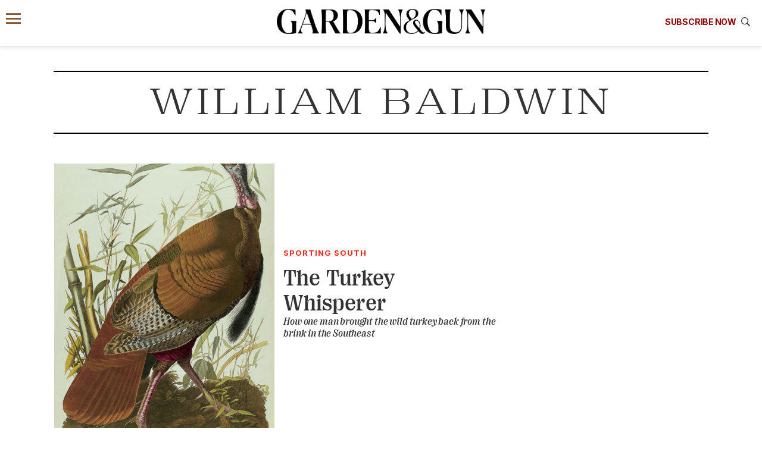

--- FILE ---
content_type: text/html; charset=UTF-8
request_url: https://gardenandgun.com/author/william-baldwin/
body_size: 13663
content:
<!DOCTYPE html>
<html lang="en-US" class="no-js">
<head>
  <meta name='robots' content='index, follow, max-image-preview:large, max-snippet:-1, max-video-preview:-1' />
<meta charset="UTF-8">
<meta name="viewport" content="width=device-width, initial-scale=1">
<script>window.dataLayer=[{"post_id":202,"post_type":"post","post_date":"2008-11-07","category":null,"subcategory":null,"rubric":"Sporting South","issue":"Spring 2007","author":"William Baldwin"}];</script><script>(function(w,d,s,l,i){w[l]=w[l]||[];w[l].push({'gtm.start':new Date().getTime(),event:'gtm.js'});var f=d.getElementsByTagName(s)[0],j=d.createElement(s),dl=l!='dataLayer'?'&l='+l:'';j.async=true;j.src='https://www.googletagmanager.com/gtm.js?id='+i+dl;f.parentNode.insertBefore(j,f);})(window,document,'script','dataLayer','GTM-58KPGNN');</script><link rel="icon" type="image/png" href="/favicon-96x96.png" sizes="96x96">
<link rel="icon" type="image/svg+xml" href="/favicon.svg">
<link rel="shortcut icon" href="/favicon.ico">
<link rel="apple-touch-icon" sizes="180x180" href="/apple-touch-icon.png">
<meta name="apple-mobile-web-app-title" content="Garden &amp; Gun">
<link rel="manifest" href="/site.webmanifest">
<script>document.querySelector('html').classList.remove('no-js');</script>
<script async src="https://securepubads.g.doubleclick.net/tag/js/gpt.js"></script>
<script>
  var googletag = googletag || {};
  googletag.cmd = googletag.cmd || [];
</script>

	<!-- This site is optimized with the Yoast SEO Premium plugin v26.7 (Yoast SEO v26.7) - https://yoast.com/wordpress/plugins/seo/ -->
	<title>William Baldwin Archives &#8211; Garden &amp; Gun</title>
	<link rel="canonical" href="https://gardenandgun.com/author/william-baldwin/" />
	<meta property="og:locale" content="en_US" />
	<meta property="og:type" content="article" />
	<meta property="og:title" content="William Baldwin Archives" />
	<meta property="og:url" content="https://gardenandgun.com/author/william-baldwin/" />
	<meta property="og:site_name" content="Garden &amp; Gun" />
	<meta name="twitter:card" content="summary_large_image" />
	<meta name="twitter:site" content="@gardenandgun" />
	<script type="application/ld+json" class="yoast-schema-graph">{"@context":"https://schema.org","@graph":[{"@type":"CollectionPage","@id":"https://gardenandgun.com/author/william-baldwin/","url":"https://gardenandgun.com/author/william-baldwin/","name":"William Baldwin Archives &#8211; Garden &amp; Gun","isPartOf":{"@id":"https://gardenandgun.com/#website"},"primaryImageOfPage":{"@id":"https://gardenandgun.com/author/william-baldwin/#primaryimage"},"image":{"@id":"https://gardenandgun.com/author/william-baldwin/#primaryimage"},"thumbnailUrl":"https://gardenandgun.com/wp-content/uploads/2008/11/duff4.jpg","breadcrumb":{"@id":"https://gardenandgun.com/author/william-baldwin/#breadcrumb"},"inLanguage":"en-US"},{"@type":"ImageObject","inLanguage":"en-US","@id":"https://gardenandgun.com/author/william-baldwin/#primaryimage","url":"https://gardenandgun.com/wp-content/uploads/2008/11/duff4.jpg","contentUrl":"https://gardenandgun.com/wp-content/uploads/2008/11/duff4.jpg","width":2038,"height":3000},{"@type":"BreadcrumbList","@id":"https://gardenandgun.com/author/william-baldwin/#breadcrumb","itemListElement":[{"@type":"ListItem","position":1,"name":"Home","item":"https://gardenandgun.com/"},{"@type":"ListItem","position":2,"name":"William Baldwin"}]},{"@type":"WebSite","@id":"https://gardenandgun.com/#website","url":"https://gardenandgun.com/","name":"Garden &amp; Gun","description":"Garden and Gun magazine celebrates the modern South and features the best in Southern food, style, travel, music, art, literature, and sporting culture.","publisher":{"@id":"https://gardenandgun.com/#organization"},"potentialAction":[{"@type":"SearchAction","target":{"@type":"EntryPoint","urlTemplate":"https://gardenandgun.com/?s={search_term_string}"},"query-input":{"@type":"PropertyValueSpecification","valueRequired":true,"valueName":"search_term_string"}}],"inLanguage":"en-US"},{"@type":"Organization","@id":"https://gardenandgun.com/#organization","name":"Garden & Gun","url":"https://gardenandgun.com/","logo":{"@type":"ImageObject","inLanguage":"en-US","@id":"https://gardenandgun.com/#/schema/logo/image/","url":"https://gardenandgun.com/wp-content/uploads/2020/06/19_08_GG_Email_Popup_logo.jpg","contentUrl":"https://gardenandgun.com/wp-content/uploads/2020/06/19_08_GG_Email_Popup_logo.jpg","width":166,"height":26,"caption":"Garden & Gun"},"image":{"@id":"https://gardenandgun.com/#/schema/logo/image/"},"sameAs":["https://www.facebook.com/gardenandgun","https://x.com/gardenandgun","https://www.instagram.com/gardenandgun/","https://www.pinterest.com/gardenandgun/","https://www.youtube.com/user/Gardenandgun"]}]}</script>
	<!-- / Yoast SEO Premium plugin. -->


<link rel='dns-prefetch' href='//www.google.com' />
<link rel="alternate" type="application/rss+xml" title="Garden &amp; Gun &raquo; William Baldwin Author Feed" href="https://gardenandgun.com/author/william-baldwin/feed/" />
<style id='wp-img-auto-sizes-contain-inline-css' type='text/css'>
img:is([sizes=auto i],[sizes^="auto," i]){contain-intrinsic-size:3000px 1500px}
/*# sourceURL=wp-img-auto-sizes-contain-inline-css */
</style>
<style id='wp-emoji-styles-inline-css' type='text/css'>

	img.wp-smiley, img.emoji {
		display: inline !important;
		border: none !important;
		box-shadow: none !important;
		height: 1em !important;
		width: 1em !important;
		margin: 0 0.07em !important;
		vertical-align: -0.1em !important;
		background: none !important;
		padding: 0 !important;
	}
/*# sourceURL=wp-emoji-styles-inline-css */
</style>
<style id='classic-theme-styles-inline-css' type='text/css'>
/*! This file is auto-generated */
.wp-block-button__link{color:#fff;background-color:#32373c;border-radius:9999px;box-shadow:none;text-decoration:none;padding:calc(.667em + 2px) calc(1.333em + 2px);font-size:1.125em}.wp-block-file__button{background:#32373c;color:#fff;text-decoration:none}
/*# sourceURL=/wp-includes/css/classic-themes.min.css */
</style>
<link rel='stylesheet' id='stylesheet-css' href='https://gardenandgun.com/wp-content/themes/garden-and-gun/css/gg.css?ver=263' type='text/css' media='all' />
<link rel='stylesheet' id='print-css' href='https://gardenandgun.com/wp-content/themes/garden-and-gun/css/gardenandgun-print.css?ver=263' type='text/css' media='print' />
<script type="text/javascript" src="https://gardenandgun.com/wp-includes/js/jquery/jquery.min.js?ver=3.7.1" id="jquery-core-js"></script>
<script type="text/javascript" src="https://www.google.com/recaptcha/api.js" id="recaptcha-js"></script>
<link rel="https://api.w.org/" href="https://gardenandgun.com/wp-json/" /><link rel="alternate" title="JSON" type="application/json" href="https://gardenandgun.com/wp-json/wp/v2/authors/1885" /><link rel="EditURI" type="application/rsd+xml" title="RSD" href="https://gardenandgun.com/xmlrpc.php?rsd" />
<meta name="keywords" content="Sporting South, turkey hunting">
<link rel="preload" href="https://gardenandgun.com/wp-content/themes/garden-and-gun/fonts/PPRightSerif-Medium.woff2" as="font" type="font/woff2" crossorigin="anonymous">
<link rel="preload" href="https://gardenandgun.com/wp-content/themes/garden-and-gun/fonts/PPRightSerif-MediumItalic.woff2" as="font" type="font/woff2" crossorigin="anonymous">
<link rel="preload" href="https://gardenandgun.com/wp-content/themes/garden-and-gun/fonts/PPRightSerif-SpatialLight.woff2" as="font" type="font/woff2" crossorigin="anonymous">
<link rel="preload" href="https://gardenandgun.com/wp-content/themes/garden-and-gun/fonts/PPRightSerif-TightMedium.woff2" as="font" type="font/woff2" crossorigin="anonymous">
<link rel="preconnect" href="https://fonts.googleapis.com">
<link rel="preconnect" href="https://fonts.gstatic.com" crossorigin>
<link href="https://fonts.googleapis.com/css2?family=Inter:ital,opsz,wght@0,14..32,100..900;1,14..32,100..900&display=swap" rel="stylesheet">
<style id='global-styles-inline-css' type='text/css'>
:root{--wp--preset--aspect-ratio--square: 1;--wp--preset--aspect-ratio--4-3: 4/3;--wp--preset--aspect-ratio--3-4: 3/4;--wp--preset--aspect-ratio--3-2: 3/2;--wp--preset--aspect-ratio--2-3: 2/3;--wp--preset--aspect-ratio--16-9: 16/9;--wp--preset--aspect-ratio--9-16: 9/16;--wp--preset--color--black: #000000;--wp--preset--color--cyan-bluish-gray: #abb8c3;--wp--preset--color--white: #ffffff;--wp--preset--color--pale-pink: #f78da7;--wp--preset--color--vivid-red: #cf2e2e;--wp--preset--color--luminous-vivid-orange: #ff6900;--wp--preset--color--luminous-vivid-amber: #fcb900;--wp--preset--color--light-green-cyan: #7bdcb5;--wp--preset--color--vivid-green-cyan: #00d084;--wp--preset--color--pale-cyan-blue: #8ed1fc;--wp--preset--color--vivid-cyan-blue: #0693e3;--wp--preset--color--vivid-purple: #9b51e0;--wp--preset--gradient--vivid-cyan-blue-to-vivid-purple: linear-gradient(135deg,rgb(6,147,227) 0%,rgb(155,81,224) 100%);--wp--preset--gradient--light-green-cyan-to-vivid-green-cyan: linear-gradient(135deg,rgb(122,220,180) 0%,rgb(0,208,130) 100%);--wp--preset--gradient--luminous-vivid-amber-to-luminous-vivid-orange: linear-gradient(135deg,rgb(252,185,0) 0%,rgb(255,105,0) 100%);--wp--preset--gradient--luminous-vivid-orange-to-vivid-red: linear-gradient(135deg,rgb(255,105,0) 0%,rgb(207,46,46) 100%);--wp--preset--gradient--very-light-gray-to-cyan-bluish-gray: linear-gradient(135deg,rgb(238,238,238) 0%,rgb(169,184,195) 100%);--wp--preset--gradient--cool-to-warm-spectrum: linear-gradient(135deg,rgb(74,234,220) 0%,rgb(151,120,209) 20%,rgb(207,42,186) 40%,rgb(238,44,130) 60%,rgb(251,105,98) 80%,rgb(254,248,76) 100%);--wp--preset--gradient--blush-light-purple: linear-gradient(135deg,rgb(255,206,236) 0%,rgb(152,150,240) 100%);--wp--preset--gradient--blush-bordeaux: linear-gradient(135deg,rgb(254,205,165) 0%,rgb(254,45,45) 50%,rgb(107,0,62) 100%);--wp--preset--gradient--luminous-dusk: linear-gradient(135deg,rgb(255,203,112) 0%,rgb(199,81,192) 50%,rgb(65,88,208) 100%);--wp--preset--gradient--pale-ocean: linear-gradient(135deg,rgb(255,245,203) 0%,rgb(182,227,212) 50%,rgb(51,167,181) 100%);--wp--preset--gradient--electric-grass: linear-gradient(135deg,rgb(202,248,128) 0%,rgb(113,206,126) 100%);--wp--preset--gradient--midnight: linear-gradient(135deg,rgb(2,3,129) 0%,rgb(40,116,252) 100%);--wp--preset--font-size--small: 13px;--wp--preset--font-size--medium: 20px;--wp--preset--font-size--large: 36px;--wp--preset--font-size--x-large: 42px;--wp--preset--spacing--20: 0.44rem;--wp--preset--spacing--30: 0.67rem;--wp--preset--spacing--40: 1rem;--wp--preset--spacing--50: 1.5rem;--wp--preset--spacing--60: 2.25rem;--wp--preset--spacing--70: 3.38rem;--wp--preset--spacing--80: 5.06rem;--wp--preset--shadow--natural: 6px 6px 9px rgba(0, 0, 0, 0.2);--wp--preset--shadow--deep: 12px 12px 50px rgba(0, 0, 0, 0.4);--wp--preset--shadow--sharp: 6px 6px 0px rgba(0, 0, 0, 0.2);--wp--preset--shadow--outlined: 6px 6px 0px -3px rgb(255, 255, 255), 6px 6px rgb(0, 0, 0);--wp--preset--shadow--crisp: 6px 6px 0px rgb(0, 0, 0);}:where(.is-layout-flex){gap: 0.5em;}:where(.is-layout-grid){gap: 0.5em;}body .is-layout-flex{display: flex;}.is-layout-flex{flex-wrap: wrap;align-items: center;}.is-layout-flex > :is(*, div){margin: 0;}body .is-layout-grid{display: grid;}.is-layout-grid > :is(*, div){margin: 0;}:where(.wp-block-columns.is-layout-flex){gap: 2em;}:where(.wp-block-columns.is-layout-grid){gap: 2em;}:where(.wp-block-post-template.is-layout-flex){gap: 1.25em;}:where(.wp-block-post-template.is-layout-grid){gap: 1.25em;}.has-black-color{color: var(--wp--preset--color--black) !important;}.has-cyan-bluish-gray-color{color: var(--wp--preset--color--cyan-bluish-gray) !important;}.has-white-color{color: var(--wp--preset--color--white) !important;}.has-pale-pink-color{color: var(--wp--preset--color--pale-pink) !important;}.has-vivid-red-color{color: var(--wp--preset--color--vivid-red) !important;}.has-luminous-vivid-orange-color{color: var(--wp--preset--color--luminous-vivid-orange) !important;}.has-luminous-vivid-amber-color{color: var(--wp--preset--color--luminous-vivid-amber) !important;}.has-light-green-cyan-color{color: var(--wp--preset--color--light-green-cyan) !important;}.has-vivid-green-cyan-color{color: var(--wp--preset--color--vivid-green-cyan) !important;}.has-pale-cyan-blue-color{color: var(--wp--preset--color--pale-cyan-blue) !important;}.has-vivid-cyan-blue-color{color: var(--wp--preset--color--vivid-cyan-blue) !important;}.has-vivid-purple-color{color: var(--wp--preset--color--vivid-purple) !important;}.has-black-background-color{background-color: var(--wp--preset--color--black) !important;}.has-cyan-bluish-gray-background-color{background-color: var(--wp--preset--color--cyan-bluish-gray) !important;}.has-white-background-color{background-color: var(--wp--preset--color--white) !important;}.has-pale-pink-background-color{background-color: var(--wp--preset--color--pale-pink) !important;}.has-vivid-red-background-color{background-color: var(--wp--preset--color--vivid-red) !important;}.has-luminous-vivid-orange-background-color{background-color: var(--wp--preset--color--luminous-vivid-orange) !important;}.has-luminous-vivid-amber-background-color{background-color: var(--wp--preset--color--luminous-vivid-amber) !important;}.has-light-green-cyan-background-color{background-color: var(--wp--preset--color--light-green-cyan) !important;}.has-vivid-green-cyan-background-color{background-color: var(--wp--preset--color--vivid-green-cyan) !important;}.has-pale-cyan-blue-background-color{background-color: var(--wp--preset--color--pale-cyan-blue) !important;}.has-vivid-cyan-blue-background-color{background-color: var(--wp--preset--color--vivid-cyan-blue) !important;}.has-vivid-purple-background-color{background-color: var(--wp--preset--color--vivid-purple) !important;}.has-black-border-color{border-color: var(--wp--preset--color--black) !important;}.has-cyan-bluish-gray-border-color{border-color: var(--wp--preset--color--cyan-bluish-gray) !important;}.has-white-border-color{border-color: var(--wp--preset--color--white) !important;}.has-pale-pink-border-color{border-color: var(--wp--preset--color--pale-pink) !important;}.has-vivid-red-border-color{border-color: var(--wp--preset--color--vivid-red) !important;}.has-luminous-vivid-orange-border-color{border-color: var(--wp--preset--color--luminous-vivid-orange) !important;}.has-luminous-vivid-amber-border-color{border-color: var(--wp--preset--color--luminous-vivid-amber) !important;}.has-light-green-cyan-border-color{border-color: var(--wp--preset--color--light-green-cyan) !important;}.has-vivid-green-cyan-border-color{border-color: var(--wp--preset--color--vivid-green-cyan) !important;}.has-pale-cyan-blue-border-color{border-color: var(--wp--preset--color--pale-cyan-blue) !important;}.has-vivid-cyan-blue-border-color{border-color: var(--wp--preset--color--vivid-cyan-blue) !important;}.has-vivid-purple-border-color{border-color: var(--wp--preset--color--vivid-purple) !important;}.has-vivid-cyan-blue-to-vivid-purple-gradient-background{background: var(--wp--preset--gradient--vivid-cyan-blue-to-vivid-purple) !important;}.has-light-green-cyan-to-vivid-green-cyan-gradient-background{background: var(--wp--preset--gradient--light-green-cyan-to-vivid-green-cyan) !important;}.has-luminous-vivid-amber-to-luminous-vivid-orange-gradient-background{background: var(--wp--preset--gradient--luminous-vivid-amber-to-luminous-vivid-orange) !important;}.has-luminous-vivid-orange-to-vivid-red-gradient-background{background: var(--wp--preset--gradient--luminous-vivid-orange-to-vivid-red) !important;}.has-very-light-gray-to-cyan-bluish-gray-gradient-background{background: var(--wp--preset--gradient--very-light-gray-to-cyan-bluish-gray) !important;}.has-cool-to-warm-spectrum-gradient-background{background: var(--wp--preset--gradient--cool-to-warm-spectrum) !important;}.has-blush-light-purple-gradient-background{background: var(--wp--preset--gradient--blush-light-purple) !important;}.has-blush-bordeaux-gradient-background{background: var(--wp--preset--gradient--blush-bordeaux) !important;}.has-luminous-dusk-gradient-background{background: var(--wp--preset--gradient--luminous-dusk) !important;}.has-pale-ocean-gradient-background{background: var(--wp--preset--gradient--pale-ocean) !important;}.has-electric-grass-gradient-background{background: var(--wp--preset--gradient--electric-grass) !important;}.has-midnight-gradient-background{background: var(--wp--preset--gradient--midnight) !important;}.has-small-font-size{font-size: var(--wp--preset--font-size--small) !important;}.has-medium-font-size{font-size: var(--wp--preset--font-size--medium) !important;}.has-large-font-size{font-size: var(--wp--preset--font-size--large) !important;}.has-x-large-font-size{font-size: var(--wp--preset--font-size--x-large) !important;}
/*# sourceURL=global-styles-inline-css */
</style>
</head>
<body class="archive tax-authors term-william-baldwin term-1885 wp-theme-garden-and-gun">

<noscript><iframe src="https://www.googletagmanager.com/ns.html?id=GTM-58KPGNN" height="0" width="0" style="display:none;visibility:hidden"></iframe></noscript><div role="alert" aria-live="assertive" class="visually-hidden"><a href="https://gardenandgun.com/accessibility/" tabindex="-1">Accessibility Contact Information</a></div><div id="skip" class="adjust-for-fixed-menu"><a href="#content">Skip to content</a></div>
<div class="header-container">
  <header class="simplified-menu">
  <div class="top-menu">
          <a href="#sidebar-menu" id="sidebar-link">
          <span aria-hidden="true"><i class="icon ion-navicon"></i></span>
      <span class="sr-only"> Menu</span>
    </a>

    <a href="https://gardenandgun.com" class="main-logo" aria-label="Garden &amp; Gun magazine website homepage"><img src="https://gardenandgun.com/wp-content/uploads/logos/garden-and-gun-logo-black-v2.png" alt="Garden &amp; Gun logo" class="gg-logo" width="3348" height="404"></a>
    <div class="subscription-offer-wrapper">
      <div id="subscription" class="subscription-div">
  <p><a class="subscribe-text-link" data-modal="modal-696cd50e4c6f2" href="https://subscriptions.gardenandgun.com/servlet/OrdersGateway?cds_mag_code=GNG&cds_page_id=285324">Subscribe Now</a></p>
</div>
    </div>
    <div class="search-wrapper">
      <a data-modal="modal-696cd50e4d4e2" href="/?s=">
        <i class="icon ion-ios-search-strong"></i>
      </a>
    </div>
  </div>

  <nav class="hidden main-nav">
    <div class="container">
      <div class="menu-header-main-container"><ul id="menu-header-main" class=""><li id="menu-item-221569" class="menu-item menu-item-type-post_type menu-item-object-page menu-item-221569"><a href="https://gardenandgun.com/weddings/">G&amp;G Weddings</a></li>
<li id="menu-item-32080" class="menu-item menu-item-type-post_type menu-item-object-page menu-item-32080"><a href="https://gardenandgun.com/food/">Food/Drink</a></li>
<li id="menu-item-218712" class="menu-item menu-item-type-post_type menu-item-object-page menu-item-218712"><a href="https://gardenandgun.com/bourbon/">Bourbon</a></li>
<li id="menu-item-32081" class="menu-item menu-item-type-post_type menu-item-object-page menu-item-32081"><a href="https://gardenandgun.com/home-and-garden/">Home/Garden</a></li>
<li id="menu-item-32082" class="menu-item menu-item-type-post_type menu-item-object-page menu-item-32082"><a href="https://gardenandgun.com/arts-and-culture/">Arts/Culture</a></li>
<li id="menu-item-32084" class="menu-item menu-item-type-post_type menu-item-object-page menu-item-32084"><a href="https://gardenandgun.com/music/">Music</a></li>
<li id="menu-item-32085" class="menu-item menu-item-type-post_type menu-item-object-page menu-item-32085"><a href="https://gardenandgun.com/sporting/">Sporting</a></li>
<li id="menu-item-211304" class="menu-item menu-item-type-post_type menu-item-object-page menu-item-211304"><a href="https://gardenandgun.com/travel/">Travel</a></li>
<li id="menu-item-40913" class="menu-item menu-item-type-custom menu-item-object-custom menu-item-has-children menu-item-40913"><a href="#" aria-label="Expand submenu">More</a>
<ul class="sub-menu">
	<li id="menu-item-32083" class="menu-item menu-item-type-post_type menu-item-object-page menu-item-32083"><a href="https://gardenandgun.com/magazine/">Magazine</a></li>
	<li id="menu-item-126003" class="menu-item menu-item-type-custom menu-item-object-custom menu-item-126003"><a href="https://gardenandgun.com/made-in-the-south-awards/">Made in the South Awards</a></li>
	<li id="menu-item-44534" class="menu-item menu-item-type-post_type menu-item-object-page menu-item-44534"><a href="https://gardenandgun.com/music/back-porch-sessions/">Back Porch Sessions</a></li>
	<li id="menu-item-196262" class="menu-item menu-item-type-custom menu-item-object-custom menu-item-196262"><a href="https://gardenandgun.com/extras/the-wild-south-a-podcast-from-gg/">Wild South podcast</a></li>
	<li id="menu-item-157467" class="menu-item menu-item-type-custom menu-item-object-custom menu-item-157467"><a href="https://gardenandgun.com/good-dog-photo-contest/">Good Dog Photo Contest</a></li>
	<li id="menu-item-50088" class="menu-item menu-item-type-custom menu-item-object-custom menu-item-50088"><a href="http://gardenandgun.com/collection/party-pics/">Event Party Pics</a></li>
	<li id="menu-item-80618" class="menu-item menu-item-type-custom menu-item-object-custom menu-item-80618"><a href="https://ggfieldshop.com/collections/g-g-corporate-gifting">Specialty sales program</a></li>
</ul>
</li>
<li class="menu-item"><a data-modal="modal-696cd50e4e39a" href="/?s=" aria-label="Search"><span class="search-text"></span> <i class="icon ion-ios-search-strong"></i></a></li>
</ul></div>    </div>
  </nav>

  <nav class="hidden submenu-container">
    <div class="menu-header-secondary-menu-container"><ul id="menu-header-secondary-menu" class="submenu"><li id="menu-item-218637" class="menu-item menu-item-type-custom menu-item-object-custom menu-item-218637"><a href="https://order.emags.com/gg_weddings?source=hompg">Get G&#038;G Weddings</a></li>
<li id="menu-item-80821" class="menu-item menu-item-type-custom menu-item-object-custom menu-item-80821"><a href="https://www.ggfieldshop.com/?utm_source=gardenandgun.com&#038;utm_medium=topnav&#038;utm_campaign=hp">Shop Fieldshop</a></li>
<li id="menu-item-80612" class="menu-item menu-item-type-custom menu-item-object-custom menu-item-80612"><a href="https://gardenandgunclub.com/?utm_source=gardenandgun.com&#038;utm_medium=topnav&#038;utm_campaign=hp">Visit the G&#038;G Clubs</a></li>
<li id="menu-item-41479" class="menu-item menu-item-type-custom menu-item-object-custom menu-item-41479"><a href="/articles/books-editors-garden-gun/">Read our books</a></li>
<li id="menu-item-80613" class="menu-item menu-item-type-custom menu-item-object-custom menu-item-80613"><a href="/newsletters/">Get our newsletters</a></li>
<li id="menu-item-84339" class="menu-item menu-item-type-custom menu-item-object-custom menu-item-84339"><a href="/events">Attend our events</a></li>
<li id="menu-item-223804" class="menu-item menu-item-type-custom menu-item-object-custom menu-item-223804"><a href="https://subscriptions.gardenandgun.com/servlet/OrdersGateway?cds_mag_code=GNG&#038;cds_page_id=285328">Join G&#038;G Society</a></li>
</ul></div>  </nav>

</header>

  <div class="hidden subscription">
    <a class="close" data-action="close-subscription" href="#" aria-label="Close"></a>
  <div class="overall-width-container">
    <div class="subscription-offer">
      <div class="image-column">
        <img width="270" height="326" src="https://gardenandgun.com/wp-content/uploads/2025/11/GG0625_Cover-copy-270x326.jpg" class="attachment-thumbnail-sm size-thumbnail-sm wp-post-image" alt="" decoding="async" srcset="https://gardenandgun.com/wp-content/uploads/2025/11/GG0625_Cover-copy-270x326.jpg 270w, https://gardenandgun.com/wp-content/uploads/2025/11/GG0625_Cover-copy-248x300.jpg 248w, https://gardenandgun.com/wp-content/uploads/2025/11/GG0625_Cover-copy-910x1100.jpg 910w, https://gardenandgun.com/wp-content/uploads/2025/11/GG0625_Cover-copy-768x928.jpg 768w, https://gardenandgun.com/wp-content/uploads/2025/11/GG0625_Cover-copy-370x447.jpg 370w, https://gardenandgun.com/wp-content/uploads/2025/11/GG0625_Cover-copy-460x555.jpg 460w, https://gardenandgun.com/wp-content/uploads/2025/11/GG0625_Cover-copy-710x857.jpg 710w, https://gardenandgun.com/wp-content/uploads/2025/11/GG0625_Cover-copy-993x1200.jpg 993w" sizes="(max-width: 270px) 100vw, 270px" />      </div>

      <div>
	      
        <div class="big-title">Subscribe today and save.<br><div class="smaller"> </div></div>
                              <a href="https://subscriptions.gardenandgun.com/servlet/OrdersGateway?cds_mag_code=GNG&amp;cds_page_id=285324" class="subscription-choice">Get a Subscription</a>
                      <a href="https://subscriptions.gardenandgun.com/servlet/ConvertibleGateway?cds_mag_code=GNG&amp;cds_page_id=265632" class="subscription-choice">Give a Gift</a>
                      <a href="https://w1.buysub.com/pubs/G6/GNG/login.jsp?cds_page_id=118771&amp;cds_mag_code=GNG&amp;id=1484921819867&amp;lsid=70200816598015532&amp;vid=1" class="subscription-choice">Manage Your Subscription</a>
                        </div>
    </div>

    <div class="newsletter-callout">
      <p class="caption caption--bold">Keep up with <img src="https://gardenandgun.com/wp-content/uploads/logos/garden-and-gun-logo-black-v2.png" alt="Garden &amp; Gun logo" class="gg-logo" width="3348" height="404"></p>
      <div>
        <a href="https://gardenandgun.com/newsletters/" class="button">Sign Up for Our Newsletters</a>
      </div>
    </div>

  </div>
</div>
</div>

<div id="div-gpt-ad-6701180" class="ad-container horizontal leaderboardAboveFold" data-ad-size-mapping="leaderboardAboveFold" data-ad-path="/68000349/leaderboard-above-fold" data-ad-sizes="[ [970, 400], [970, 250], [336, 280], [300, 250] ]" data-ad-channel="" data-ad-type="leaderboard" data-page-terms="flagged"></div>
<main class="overall-width-container" id="content" role="main" tabindex="-1">

    <div class="headline">
        <h1 class="lg-title">
            William Baldwin        </h1>

        
        <div class="subnav">
        </div>

    </div>


			<section class="container list-container">
  <div class="article-list main-content module">
    	<div>
	    			<div class="list-view-item">
  <div class="list-view-item-image-container">
    
<div class="image-container" >
  <a href="https://gardenandgun.com/articles/the-turkey-whisperer" aria-label="The Turkey Whisperer"><img width="370" height="447" src="https://gardenandgun.com/wp-content/uploads/2008/11/duff4-370x447.jpg" class="attachment-thumbnail-md size-thumbnail-md wp-post-image" alt="" decoding="async" srcset="https://gardenandgun.com/wp-content/uploads/2008/11/duff4-370x447.jpg 370w, https://gardenandgun.com/wp-content/uploads/2008/11/duff4-270x326.jpg 270w, https://gardenandgun.com/wp-content/uploads/2008/11/duff4-460x555.jpg 460w, https://gardenandgun.com/wp-content/uploads/2008/11/duff4-710x857.jpg 710w" sizes="(max-width: 370px) 100vw, 370px" /></a>  
    
  
  
</div>
  </div>

  <div class="content-container">
    <p class="rubric">Sporting South</p>
    <div class="title"><a href="https://gardenandgun.com/articles/the-turkey-whisperer">The Turkey Whisperer</a></div>
    <div class="description-wrapper"><p>How one man brought the wild turkey back from the brink in the Southeast</p>
</div>
          </div>
</div>
	    
	      </div>
  </div>

  <div class="secondary-content module" style="width:300px;">
    <div data-sticky="true" data-sticky-offset="100">
		<div id="div-gpt-ad-4438072" class="ad-container sidebar" data-ad-size-mapping="sidebar" data-ad-path="/68000349/Sidebar" data-ad-sizes="[ [300, 600], [336, 280], [300, 250], [300, 50] ]" data-ad-channel="" data-ad-type="Sidebar" data-page-terms="flagged"></div>
    </div>
  </div>
</section>

	
	<section class="container">
		<div class="pagination">
					</div>
	</section>

</main>



<script>window.gg_internal_footer_data=[{"url":"https:\/\/order.emags.com\/gg_weddings?source=sitead","desktop":"https:\/\/gardenandgun.com\/wp-content\/uploads\/2025\/11\/1600x400.gif","tablet":"https:\/\/gardenandgun.com\/wp-content\/uploads\/2025\/11\/900x300.gif","mobile":"https:\/\/gardenandgun.com\/wp-content\/uploads\/2025\/11\/768x400.gif","alt":"advertisement for G&G Weddings"},{"url":"https:\/\/ggfieldshop.com\/?utm_source=gardenandgun&utm_medium=bannerads&utm_campaign=052020_da&utm_content=fieldshop","desktop":"https:\/\/gardenandgun.com\/wp-content\/uploads\/2023\/07\/1_1600x400.png","tablet":"https:\/\/gardenandgun.com\/wp-content\/uploads\/2023\/07\/2_900x300.png","mobile":"https:\/\/gardenandgun.com\/wp-content\/uploads\/2023\/07\/3_768x400.png","alt":"advertisement for G&G Fieldshop"}];</script><div class="internal-footer" id="gg_internal_footer"></div>

  <div class="subscription subscription--module">
  <div class="overall-width-container">
    <div class="subscription-offer">
      <div class="image-column">
        <img width="270" height="326" src="https://gardenandgun.com/wp-content/uploads/2025/11/GG0625_Cover-copy-270x326.jpg" class="attachment-thumbnail-sm size-thumbnail-sm wp-post-image" alt="" decoding="async" loading="lazy" srcset="https://gardenandgun.com/wp-content/uploads/2025/11/GG0625_Cover-copy-270x326.jpg 270w, https://gardenandgun.com/wp-content/uploads/2025/11/GG0625_Cover-copy-248x300.jpg 248w, https://gardenandgun.com/wp-content/uploads/2025/11/GG0625_Cover-copy-910x1100.jpg 910w, https://gardenandgun.com/wp-content/uploads/2025/11/GG0625_Cover-copy-768x928.jpg 768w, https://gardenandgun.com/wp-content/uploads/2025/11/GG0625_Cover-copy-370x447.jpg 370w, https://gardenandgun.com/wp-content/uploads/2025/11/GG0625_Cover-copy-460x555.jpg 460w, https://gardenandgun.com/wp-content/uploads/2025/11/GG0625_Cover-copy-710x857.jpg 710w, https://gardenandgun.com/wp-content/uploads/2025/11/GG0625_Cover-copy-993x1200.jpg 993w" sizes="auto, (max-width: 270px) 100vw, 270px" />      </div>

      <div>
	      
        <div class="big-title">Subscribe today and save.<br><div class="smaller"> </div></div>
                              <a href="https://subscriptions.gardenandgun.com/servlet/OrdersGateway?cds_mag_code=GNG&amp;cds_page_id=285324" class="subscription-choice">Get a Subscription</a>
                      <a href="https://subscriptions.gardenandgun.com/servlet/ConvertibleGateway?cds_mag_code=GNG&amp;cds_page_id=265632" class="subscription-choice">Give a Gift</a>
                      <a href="https://w1.buysub.com/pubs/G6/GNG/login.jsp?cds_page_id=118771&amp;cds_mag_code=GNG&amp;id=1484921819867&amp;lsid=70200816598015532&amp;vid=1" class="subscription-choice">Manage Your Subscription</a>
                        </div>
    </div>

    <div class="newsletter-callout">
      <p class="caption caption--bold">Keep up with <img src="https://gardenandgun.com/wp-content/uploads/logos/garden-and-gun-logo-black-v2.png" alt="Garden &amp; Gun logo" class="gg-logo" width="3348" height="404"></p>
      <div>
        <a href="https://gardenandgun.com/newsletters/" class="button">Sign Up for Our Newsletters</a>
      </div>
    </div>

  </div>
</div>

<footer class="site-footer">
  <div class="header">
    <div class="container">
      <div class="gg-logo">
        <img src="https://gardenandgun.com/wp-content/uploads/logos/garden-and-gun-logo-white.png" alt="Garden &amp; Gun logo" class="gg-logo" width="3348" height="404">      </div>
      <ul class="social-link-list">
        <li class="social-link"><a href="https://www.facebook.com/gardenandgun" title="Follow Garden &amp; Gun on Facebook" target="_blank" rel="noopener noreferrer"><i><svg style="height:26px;" class="social-icon" xmlns="http://www.w3.org/2000/svg" viewBox="0 0 52 52"><path class="fg" d="M51.33,26.15a25.33,25.33,0,1,0-29.28,25V33.5H15.62V26.14h6.43V20.53c0-6.38,3.77-9.9,9.55-9.9a38.58,38.58,0,0,1,5.67.5v6.26H34.08c-3.15,0-4.13,2-4.13,4v4.77h7L35.85,33.5H30V51.17A25.33,25.33,0,0,0,51.33,26.15Z"/></svg></i></a></li><li class="social-link"><a href="https://www.instagram.com/gardenandgun/" title="Follow Garden &amp; Gun on Instagram" target="_blank" rel="noopener noreferrer"><i><svg style="height:26px;" class="social-icon" xmlns="http://www.w3.org/2000/svg" viewBox="0 0 52 52"><path class="fg" d="M39.14,19.44a8.8,8.8,0,0,0-.56-3,5.36,5.36,0,0,0-3.07-3.07,9,9,0,0,0-3-.55c-1.71-.07-2.22-.09-6.54-.08s-4.82,0-6.53.11a8.86,8.86,0,0,0-3,.56,5.08,5.08,0,0,0-1.86,1.21,5.25,5.25,0,0,0-1.21,1.86,9.28,9.28,0,0,0-.55,3c-.07,1.71-.09,2.22-.08,6.54s0,4.82.11,6.52a9,9,0,0,0,.56,3,5.13,5.13,0,0,0,1.21,1.85,5.25,5.25,0,0,0,1.86,1.21,9,9,0,0,0,3,.55c1.7.07,2.21.09,6.52.08s4.83,0,6.54-.11a8.8,8.8,0,0,0,3-.56,5,5,0,0,0,1.86-1.21,5.25,5.25,0,0,0,1.21-1.86,9,9,0,0,0,.55-3c.07-1.7.09-2.21.08-6.53S39.22,21.15,39.14,19.44ZM26,34.3A8.3,8.3,0,1,1,34.3,26,8.3,8.3,0,0,1,26,34.3Zm8.59-15a1.94,1.94,0,1,1,1.94-1.95A1.94,1.94,0,0,1,34.61,19.3Z"/><path class="fg" d="M26,20.61A5.39,5.39,0,1,0,31.39,26,5.41,5.41,0,0,0,26,20.61Z"/><path class="fg" d="M26,.7A25.3,25.3,0,1,0,51.3,26,25.3,25.3,0,0,0,26,.7ZM42.07,32.63a11.72,11.72,0,0,1-.74,3.93,7.88,7.88,0,0,1-1.86,2.86,7.74,7.74,0,0,1-2.86,1.87,11.8,11.8,0,0,1-3.92.76c-1.72.08-2.27.1-6.66.11s-4.94,0-6.66-.08a12,12,0,0,1-3.93-.75,7.88,7.88,0,0,1-2.86-1.86,7.74,7.74,0,0,1-1.87-2.86A11.8,11.8,0,0,1,10,32.69C9.87,31,9.85,30.42,9.84,26s0-4.94.08-6.66a12,12,0,0,1,.75-3.93,7.88,7.88,0,0,1,1.86-2.86,7.74,7.74,0,0,1,2.86-1.87A11.8,11.8,0,0,1,19.31,10c1.72-.08,2.27-.1,6.66-.11s4.94,0,6.66.09a11.72,11.72,0,0,1,3.93.74,7.88,7.88,0,0,1,2.86,1.86,7.74,7.74,0,0,1,1.87,2.86,11.8,11.8,0,0,1,.76,3.92c.08,1.72.1,2.27.11,6.66S42.15,30.91,42.07,32.63Z"/></svg></i></a></li><li class="social-link"><a href="https://www.threads.net/@gardenandgun" title="Follow Garden &amp; Gun on Threads" target="_blank" rel="noopener noreferrer"><i><svg style="height:26px;" class="social-icon" xmlns="http://www.w3.org/2000/svg" viewBox="0 0 52 52"><path class="fg" d="M26.74,26.55c-3,.17-4.92,1.56-4.81,3.53s2.4,3,4.59,2.92c2-.11,4.66-.89,5.1-6.13A18.17,18.17,0,0,0,28,26.51C27.56,26.51,27.16,26.52,26.74,26.55Z"/><path class="fg" d="M26,.7A25.3,25.3,0,1,0,51.3,26,25.3,25.3,0,0,0,26,.7ZM15.51,37.83c2.36,2.94,6,4.45,10.8,4.48,4.33,0,7.19-1,9.57-3.37A7.09,7.09,0,0,0,37.68,31,6.37,6.37,0,0,0,35,28.13a11,11,0,0,1-2.12,5.4,8.11,8.11,0,0,1-6.16,3,9,9,0,0,1-5.38-1.32,6.13,6.13,0,0,1-2.9-4.9,6.21,6.21,0,0,1,2.2-5.09,9.82,9.82,0,0,1,5.91-2.13,22.46,22.46,0,0,1,5,.24,5.74,5.74,0,0,0-1.23-2.9,5,5,0,0,0-3.9-1.47h0a5.16,5.16,0,0,0-4.49,2.18l-2.91-2a8.59,8.59,0,0,1,7.4-3.72h.07c5.28,0,8.42,3.26,8.73,8.9l.53.23a10.27,10.27,0,0,1,5.21,5.07,10.58,10.58,0,0,1-2.56,11.82c-3,3-6.76,4.34-12,4.37h0c-5.92,0-10.46-2-13.52-5.79-2.72-3.39-4.12-8.1-4.16-14v0c0-5.91,1.44-10.62,4.16-14,3.06-3.8,7.6-5.75,13.51-5.79h0A18.22,18.22,0,0,1,37.59,9.65a16.64,16.64,0,0,1,5.79,9L40,19.62c-1.83-6.54-6.44-9.88-13.71-9.94-4.81,0-8.44,1.55-10.8,4.49-2.21,2.75-3.36,6.74-3.4,11.83S13.3,35.07,15.51,37.83Z"/></svg></i></a></li><li class="social-link"><a href="https://twitter.com/gardenandgun" title="Follow Garden &amp; Gun on X" target="_blank" rel="noopener noreferrer"><i><svg style="height:26px;" class="social-icon" xmlns="http://www.w3.org/2000/svg" viewBox="0 0 52 52"><polygon class="fg" points="26.27 23.33 18.96 12.87 15.06 12.87 24.12 25.83 25.26 27.46 25.26 27.46 33.02 38.55 36.92 38.55 27.41 24.96 26.27 23.33"/><path class="fg" d="M26,.7A25.3,25.3,0,1,0,51.3,26,25.3,25.3,0,0,0,26,.7Zm5.82,39.68L24,29,14.15,40.38H11.61L22.85,27.31,11.61,11h8.57l7.43,10.81L36.91,11h2.54L28.74,23.41h0l11.65,17Z"/></svg></i></a></li><li class="social-link"><a href="https://www.pinterest.com/gardenandgun/" title="Follow Garden &amp; Gun on Pinterest" target="_blank" rel="noopener noreferrer"><i><svg style="height:26px;" class="social-icon" xmlns="http://www.w3.org/2000/svg" viewBox="0 0 52 52"><path class="fg" d="M26,.73a25.27,25.27,0,0,0-9.21,48.8,24.26,24.26,0,0,1,.08-7.26c.46-2,3-12.58,3-12.58a9.06,9.06,0,0,1-.76-3.75c0-3.52,2-6.15,4.58-6.15,2.16,0,3.2,1.62,3.2,3.56,0,2.18-1.38,5.42-2.09,8.43a3.67,3.67,0,0,0,3.74,4.57c4.5,0,8-4.74,8-11.59,0-6.05-4.35-10.29-10.57-10.29a11,11,0,0,0-11.43,11,9.82,9.82,0,0,0,1.89,5.78.77.77,0,0,1,.17.72c-.19.8-.62,2.52-.7,2.87s-.37.56-.85.34c-3.16-1.47-5.13-6.09-5.13-9.8,0-8,5.8-15.31,16.72-15.31,8.77,0,15.59,6.25,15.59,14.61,0,8.72-5.49,15.74-13.12,15.74-2.57,0-5-1.34-5.8-2.91l-1.58,6a28.39,28.39,0,0,1-3.14,6.63h0A25.27,25.27,0,1,0,26,.73Z"/></svg></i></a></li><li class="social-link"><a href="https://www.tiktok.com/@gardenandgun" title="Follow Garden &amp; Gun on TikTok" target="_blank" rel="noopener noreferrer"><i><svg style="height:26px;" class="social-icon" xmlns="http://www.w3.org/2000/svg" viewBox="0 0 52 52"><path class="fg" d="M26,.7A25.3,25.3,0,1,0,51.3,26,25.3,25.3,0,0,0,26,.7Zm15.53,23a13.76,13.76,0,0,1-8.05-2.59V32.91A10.65,10.65,0,0,1,15,40.17a10.65,10.65,0,0,1,6.1-19.38,11.35,11.35,0,0,1,1.44.1v1.37h.25a11.35,11.35,0,0,1,1.44.1v5.91a4.92,4.92,0,0,0-1.44-.22,4.86,4.86,0,0,0-3.94,7.7,4.75,4.75,0,0,0,2.25.56A4.86,4.86,0,0,0,26,31.63V8.43h5.79a8,8,0,0,0,.14,1.47h1.55a8.05,8.05,0,0,0,2,5.28,8,8,0,0,0,4.38,1.3v1.29a7.88,7.88,0,0,0,1.69.18Z"/><path class="fg" d="M22.57,22.26V20.89a11.35,11.35,0,0,0-1.44-.1A10.65,10.65,0,0,0,15,40.17a10.65,10.65,0,0,1,7.54-17.91Z"/><path class="fg" d="M22.82,37.78a4.87,4.87,0,0,0,4.86-4.68V9.9h4.24a8,8,0,0,1-.14-1.47H26v23.2a4.86,4.86,0,0,1-4.86,4.68,4.75,4.75,0,0,1-2.25-.56A4.84,4.84,0,0,0,22.82,37.78Z"/><path class="fg" d="M39.84,17.77V16.48a8,8,0,0,1-4.38-1.3A8,8,0,0,0,39.84,17.77Z"/><path class="fg" d="M35.46,15.18a8.05,8.05,0,0,1-2-5.28H31.93A8.08,8.08,0,0,0,35.46,15.18Z"/><path class="fg" d="M22.57,26.8a4.86,4.86,0,0,0-3.69,9,4.86,4.86,0,0,1,3.94-7.7,4.92,4.92,0,0,1,1.44.22V22.36a11.35,11.35,0,0,0-1.44-.1h-.25V26.8Z"/><path class="fg" d="M39.84,17.84v4.43a13.76,13.76,0,0,1-8.05-2.59V31.45A10.67,10.67,0,0,1,21.13,42.1,10.54,10.54,0,0,1,15,40.17a10.65,10.65,0,0,0,18.45-7.26V21.15a13.76,13.76,0,0,0,8.05,2.59V18a7.88,7.88,0,0,1-1.69-.18Z"/><path class="bg" d="M31.76,31.45V19.62a13.84,13.84,0,0,0,8.07,2.62V17.83a8.13,8.13,0,0,1-4.36-2.65,8.08,8.08,0,0,1-3.55-5.25H27.73l0,23.17a4.92,4.92,0,0,1-4.89,4.71,4.87,4.87,0,0,1-3.94-2.06,4.88,4.88,0,0,1,2.25-9.22,4.61,4.61,0,0,1,1.4.21l0-4.44A10.65,10.65,0,0,0,15,40.17a10.66,10.66,0,0,0,16.73-8.72Z"/><path class="bg" d="M22.55,22.3v0h0A10.65,10.65,0,0,0,15,40.17,10.65,10.65,0,0,1,22.55,22.3Z"/><path class="bg" d="M22.82,37.81a4.92,4.92,0,0,0,4.89-4.71l0-23.17h4.18v0H27.69V33.1a4.85,4.85,0,0,1-8.8,2.65A4.87,4.87,0,0,0,22.82,37.81Z"/><path class="bg" d="M39.82,17.83v-.06h0a8,8,0,0,1-4.38-2.59A8.13,8.13,0,0,0,39.82,17.83Z"/><path class="fg fgl" d="M31.91,9.93a8.08,8.08,0,0,0,3.55,5.25A8.08,8.08,0,0,1,31.93,9.9v0Z"/><path class="bg" d="M31.91,9.93h0v0h0Z"/><path class="fg fgl" d="M16.27,31.45a4.86,4.86,0,0,1,6.3-4.65V22.3h0l0,4.44a4.61,4.61,0,0,0-1.4-.21,4.88,4.88,0,0,0-2.25,9.22A4.86,4.86,0,0,1,16.27,31.45Z"/><path class="bg" d="M22.55,22.3h0v0h0Z"/><path class="bg" d="M31.79,31.45V19.68a13.76,13.76,0,0,0,8.05,2.59V17.84h0v4.41a13.84,13.84,0,0,1-8.07-2.62V31.45A10.66,10.66,0,0,1,15,40.17a10.54,10.54,0,0,0,6.1,1.93A10.67,10.67,0,0,0,31.79,31.45Z"/></svg></i></a></li><li class="social-link"><a href="https://www.youtube.com/gardenandgun" title="Follow Garden &amp; Gun on YouTube" target="_blank" rel="noopener noreferrer"><i><svg style="height:26px;" class="social-icon" xmlns="http://www.w3.org/2000/svg" viewBox="0 0 52 52"><path class="fg" d="M22.69,30.93l8.64-5-8.64-5Z"/><path class="fg" d="M26,.7A25.3,25.3,0,1,0,51.3,26,25.3,25.3,0,0,0,26,.7ZM42.48,29.28A26.16,26.16,0,0,1,42,33.7,4.06,4.06,0,0,1,38.26,37c-2,.21-4,.34-6,.43s-4.12.1-7.08.16c-2.42-.09-5.74-.2-9-.34A20.68,20.68,0,0,1,13.61,37,4.21,4.21,0,0,1,9.94,33.3a37.87,37.87,0,0,1-.5-5.63,52.26,52.26,0,0,1,.26-7.4A18,18,0,0,1,10,18.21a4.14,4.14,0,0,1,3.7-3.32c2-.2,4.1-.38,6.16-.42q5.4-.12,10.82,0c2.14,0,4.28.2,6.41.34a8.84,8.84,0,0,1,1.7.26A4,4,0,0,1,42,18.38a41.37,41.37,0,0,1,.5,4.14A49.2,49.2,0,0,1,42.48,29.28Z"/></svg></i></a></li>      </ul>
    </div>
  </div>

  <div class="main">
    <section class="footer-column">
      <h2>Subscribe</h2>
      <div class="menu-footer-subscribe-container"><ul id="menu-footer-subscribe" class=""><li id="menu-item-32075" class="menu-item menu-item-type-custom menu-item-object-custom menu-item-32075"><a href="https://subscriptions.gardenandgun.com/servlet/OrdersGateway?cds_mag_code=GNG&#038;cds_page_id=285324">Get a subscription</a></li>
<li id="menu-item-32076" class="menu-item menu-item-type-custom menu-item-object-custom menu-item-32076"><a href="https://subscriptions.gardenandgun.com/servlet/ConvertibleGateway?cds_mag_code=GNG&#038;cds_page_id=265632">Give a Gift</a></li>
<li id="menu-item-32077" class="menu-item menu-item-type-custom menu-item-object-custom menu-item-32077"><a href="https://w1.buysub.com/servlet/CSGateway?cds_mag_code=GNG&#038;cds_page_id=118771">Renew</a></li>
<li id="menu-item-32078" class="menu-item menu-item-type-custom menu-item-object-custom menu-item-32078"><a href="https://w1.buysub.com/pubs/G6/GNG/login.jsp?cds_page_id=118771&#038;cds_mag_code=GNG&#038;id=1453829923110&#038;lsid=60261137293024116&#038;vid=4">Manage Your Subscription</a></li>
</ul></div>    </section>

    <section class="footer-column">
      <h2>Contact</h2>
      <div class="menu-footer-contact-container"><ul id="menu-footer-contact" class=""><li id="menu-item-32071" class="menu-item menu-item-type-post_type menu-item-object-page menu-item-32071"><a href="https://gardenandgun.com/contact-us/advertise-2/">Advertise</a></li>
<li id="menu-item-32072" class="menu-item menu-item-type-post_type menu-item-object-page menu-item-32072"><a href="https://gardenandgun.com/contact-us/">Contact Us</a></li>
<li id="menu-item-72790" class="menu-item menu-item-type-post_type menu-item-object-page menu-item-72790"><a href="https://gardenandgun.com/careers-and-internships/">Careers and Internships</a></li>
<li id="menu-item-89259" class="menu-item menu-item-type-post_type menu-item-object-page menu-item-89259"><a href="https://gardenandgun.com/privacy-policy/">Privacy Policy</a></li>
<li id="menu-item-90437" class="menu-item menu-item-type-post_type menu-item-object-page menu-item-90437"><a href="https://gardenandgun.com/frequently-asked-questions/">Frequently Asked Questions</a></li>
<li id="menu-item-196002" class="menu-item menu-item-type-post_type menu-item-object-page menu-item-196002"><a href="https://gardenandgun.com/accessibility/">Accessibility</a></li>
</ul></div>    </section>

    <section class="footer-column">
      <h2>Company</h2>
      <div class="menu-footer-company-container"><ul id="menu-footer-company" class=""><li id="menu-item-128845" class="menu-item menu-item-type-custom menu-item-object-custom menu-item-128845"><a href="https://gardenandgun.com/feature/brand-hub/">About Garden &#038; Gun</a></li>
<li id="menu-item-32067" class="menu-item menu-item-type-post_type menu-item-object-page menu-item-32067"><a href="https://gardenandgun.com/executive-team/">Executive Team</a></li>
<li id="menu-item-32069" class="menu-item menu-item-type-custom menu-item-object-custom menu-item-32069"><a href="https://ggfieldshop.com/">Fieldshop by Garden &#038; Gun</a></li>
<li id="menu-item-128847" class="menu-item menu-item-type-custom menu-item-object-custom menu-item-128847"><a href="https://gardenandgunclub.com/">Garden &#038; Gun Club</a></li>
<li id="menu-item-128848" class="menu-item menu-item-type-custom menu-item-object-custom menu-item-128848"><a href="https://gardenandgun.com/ggsociety/">G&#038;G Society</a></li>
<li id="menu-item-116928" class="menu-item menu-item-type-custom menu-item-object-custom menu-item-116928"><a href="https://ggfieldshop.com/collections/g-g-corporate-gifting"><i>G&#038;G</i>’s Specialty Sales Program</a></li>
</ul></div>    </section>
  </div>

  <div class="footer">
    <p class="footer-attribution">
      Garden &amp; Gun&reg; is a registered trademark. &copy; 2007-2026 Garden &amp; Gun Magazine LLC. All rights reserved.
    </p>
  </div>
</footer>

<nav aria-hidden="true" id="sidebar-menu" hidden>
  <div class="sidebar-container">
    <div class="header-row">
      <a href="https://gardenandgun.com" class="sidebar-company-logo" aria-label="Garden &amp; Gun magazine website homepage"><img src="https://gardenandgun.com/wp-content/uploads/logos/garden-and-gun-logo-black-v2.png" alt="Garden &amp; Gun logo" class="gg-logo" width="3348" height="404"></a>      <a class="close" href="#close" aria-label="Close"></a>
    </div>

    <div class="menu-sidebar-main-container"><ul id="menu-sidebar-main" class="sidebar-main-links"><li id="menu-item-32047" class="menu-item menu-item-type-post_type menu-item-object-page menu-item-has-children menu-item-32047"><a href="https://gardenandgun.com/food/">Food &#038; Drink</a>
<ul class="sub-menu">
	<li id="menu-item-32048" class="menu-item menu-item-type-post_type menu-item-object-page menu-item-32048"><a href="https://gardenandgun.com/food/recipes/">Recipes</a></li>
	<li id="menu-item-32049" class="menu-item menu-item-type-post_type menu-item-object-page menu-item-32049"><a href="https://gardenandgun.com/food/drinks/">Drinks</a></li>
	<li id="menu-item-188441" class="menu-item menu-item-type-custom menu-item-object-custom menu-item-188441"><a href="https://gardenandgun.com/distilled/">Bourbon</a></li>
</ul>
</li>
<li id="menu-item-32051" class="menu-item menu-item-type-post_type menu-item-object-page menu-item-has-children menu-item-32051"><a href="https://gardenandgun.com/home-and-garden/">Home &#038; Garden</a>
<ul class="sub-menu">
	<li id="menu-item-32052" class="menu-item menu-item-type-post_type menu-item-object-page menu-item-32052"><a href="https://gardenandgun.com/home-and-garden/homes-architecture/">Homes &#038; Architecture</a></li>
	<li id="menu-item-32053" class="menu-item menu-item-type-post_type menu-item-object-page menu-item-32053"><a href="https://gardenandgun.com/home-and-garden/gardens/">Gardens</a></li>
	<li id="menu-item-32055" class="menu-item menu-item-type-post_type menu-item-object-page menu-item-32055"><a href="https://gardenandgun.com/home-and-garden/entertaining/">Entertaining</a></li>
</ul>
</li>
<li id="menu-item-32042" class="menu-item menu-item-type-post_type menu-item-object-page menu-item-has-children menu-item-32042"><a href="https://gardenandgun.com/arts-and-culture/">Arts &#038; Culture</a>
<ul class="sub-menu">
	<li id="menu-item-32043" class="menu-item menu-item-type-post_type menu-item-object-page menu-item-32043"><a href="https://gardenandgun.com/arts-and-culture/arts-entertainment/">Arts &#038; Entertainment</a></li>
	<li id="menu-item-32044" class="menu-item menu-item-type-post_type menu-item-object-page menu-item-32044"><a href="https://gardenandgun.com/arts-and-culture/books/">Books</a></li>
	<li id="menu-item-32045" class="menu-item menu-item-type-post_type menu-item-object-page menu-item-32045"><a href="https://gardenandgun.com/arts-and-culture/style-fashion/">Style &#038; Fashion</a></li>
	<li id="menu-item-32046" class="menu-item menu-item-type-post_type menu-item-object-page menu-item-32046"><a href="https://gardenandgun.com/arts-and-culture/goings-on/">Goings On</a></li>
</ul>
</li>
<li id="menu-item-32056" class="menu-item menu-item-type-post_type menu-item-object-page menu-item-has-children menu-item-32056"><a href="https://gardenandgun.com/sporting/">Sporting</a>
<ul class="sub-menu">
	<li id="menu-item-32057" class="menu-item menu-item-type-post_type menu-item-object-page menu-item-32057"><a href="https://gardenandgun.com/sporting/land-conservation/">Land &#038; Conservation</a></li>
	<li id="menu-item-32058" class="menu-item menu-item-type-post_type menu-item-object-page menu-item-32058"><a href="https://gardenandgun.com/sporting/the-sporting-life/">The Sporting Life</a></li>
	<li id="menu-item-32059" class="menu-item menu-item-type-post_type menu-item-object-page menu-item-32059"><a href="https://gardenandgun.com/sporting/good-dogs/">Good Dogs</a></li>
</ul>
</li>
<li id="menu-item-32060" class="menu-item menu-item-type-post_type menu-item-object-page menu-item-has-children menu-item-32060"><a href="https://gardenandgun.com/travel/">Travel</a>
<ul class="sub-menu">
	<li id="menu-item-189618" class="menu-item menu-item-type-post_type menu-item-object-page menu-item-189618"><a href="https://gardenandgun.com/travel/travel-guides/">City Guides</a></li>
	<li id="menu-item-189619" class="menu-item menu-item-type-post_type menu-item-object-page menu-item-189619"><a href="https://gardenandgun.com/seven-southern/">Seven Southern Series</a></li>
</ul>
</li>
<li id="menu-item-32061" class="menu-item menu-item-type-post_type menu-item-object-page menu-item-has-children menu-item-32061"><a href="https://gardenandgun.com/music/">Music</a>
<ul class="sub-menu">
	<li id="menu-item-32062" class="menu-item menu-item-type-post_type menu-item-object-page menu-item-32062"><a href="https://gardenandgun.com/music/back-porch-sessions/">Back Porch Sessions</a></li>
	<li id="menu-item-32063" class="menu-item menu-item-type-post_type menu-item-object-page menu-item-32063"><a href="https://gardenandgun.com/music/artists/">Artists</a></li>
	<li id="menu-item-188433" class="menu-item menu-item-type-post_type menu-item-object-page menu-item-188433"><a href="https://gardenandgun.com/new-releases/">New Releases</a></li>
</ul>
</li>
<li id="menu-item-32065" class="menu-item menu-item-type-post_type menu-item-object-page menu-item-32065"><a href="https://gardenandgun.com/magazine/">Magazine</a></li>
<li id="menu-item-223806" class="menu-item menu-item-type-post_type menu-item-object-page menu-item-223806"><a href="https://gardenandgun.com/weddings/">G&amp;G Weddings</a></li>
<li id="menu-item-42438" class="menu-item menu-item-type-custom menu-item-object-custom menu-item-has-children menu-item-42438"><a href="#" aria-label="Expand submenu">More</a>
<ul class="sub-menu">
	<li id="menu-item-188434" class="menu-item menu-item-type-post_type menu-item-object-page menu-item-188434"><a href="https://gardenandgun.com/music/back-porch-sessions/">Back Porch Sessions</a></li>
	<li id="menu-item-188435" class="menu-item menu-item-type-custom menu-item-object-custom menu-item-188435"><a href="https://gardenandgun.com/extras/book-club/">G&#038;G Reads</a></li>
	<li id="menu-item-188436" class="menu-item menu-item-type-custom menu-item-object-custom menu-item-188436"><a href="https://gardenandgun.com/feature/meet-the-winners-of-the-2023-made-in-the-south-awards/">Made in the South Awards</a></li>
	<li id="menu-item-188437" class="menu-item menu-item-type-custom menu-item-object-custom menu-item-188437"><a href="https://gardenandgun.com/feature/meet-the-winners-of-ggs-annual-good-dog-photo-contest/">Good Dog Photo Contest</a></li>
	<li id="menu-item-85573" class="menu-item menu-item-type-custom menu-item-object-custom menu-item-85573"><a href="https://subscriptions.gardenandgun.com/servlet/OrdersGateway?cds_mag_code=GNG&#038;cds_page_id=285328">G&#038;G Society</a></li>
	<li id="menu-item-188439" class="menu-item menu-item-type-custom menu-item-object-custom menu-item-188439"><a href="https://gardenandgun.com/collection/party-pics/">Event Party Pics</a></li>
	<li id="menu-item-188440" class="menu-item menu-item-type-custom menu-item-object-custom menu-item-188440"><a href="https://gardenandgun.com/feature/goodroad/">The Good Road</a></li>
	<li id="menu-item-188442" class="menu-item menu-item-type-custom menu-item-object-custom menu-item-188442"><a href="https://ggfieldshop.com/collections/gift-boxes/">Specialty Sales Program</a></li>
</ul>
</li>
<li class="menu-item menu-item-subscribe"><a data-modal="modal-696cd50e52ed6" href="/digital/"><p>Subscribe</p> <img width="70" height="85" src="https://gardenandgun.com/wp-content/uploads/2025/11/GG0625_Cover-copy-248x300.jpg" class="attachment-70x85 size-70x85 wp-post-image" alt="" decoding="async" loading="lazy" srcset="https://gardenandgun.com/wp-content/uploads/2025/11/GG0625_Cover-copy-248x300.jpg 248w, https://gardenandgun.com/wp-content/uploads/2025/11/GG0625_Cover-copy-910x1100.jpg 910w, https://gardenandgun.com/wp-content/uploads/2025/11/GG0625_Cover-copy-768x928.jpg 768w, https://gardenandgun.com/wp-content/uploads/2025/11/GG0625_Cover-copy-270x326.jpg 270w, https://gardenandgun.com/wp-content/uploads/2025/11/GG0625_Cover-copy-370x447.jpg 370w, https://gardenandgun.com/wp-content/uploads/2025/11/GG0625_Cover-copy-460x555.jpg 460w, https://gardenandgun.com/wp-content/uploads/2025/11/GG0625_Cover-copy-710x857.jpg 710w, https://gardenandgun.com/wp-content/uploads/2025/11/GG0625_Cover-copy-993x1200.jpg 993w" sizes="auto, (max-width: 70px) 100vw, 70px" /></a></li>
<li class="menu-item"><a href="https://gardenandgun.com/gift-subscription-left-menu">Gift Subscription</a></li><li class="menu-item"><a href="https://gardenandgun.com/newsletters/">Newsletter Signup</a></li>
<li class="menu-item menu-item-search"><a data-modal="modal-696cd50e53314" href="/?s=">Search <i class="icon ion-ios-search-strong"></i></a></li>
</ul></div>
    <div class="menu-header-secondary-menu-container"><ul id="menu-header-secondary-menu-1" class="sidebar-secondary-links"><li class="menu-item menu-item-type-custom menu-item-object-custom menu-item-218637"><a href="https://order.emags.com/gg_weddings?source=hompg">Get G&#038;G Weddings</a></li>
<li class="menu-item menu-item-type-custom menu-item-object-custom menu-item-80821"><a href="https://www.ggfieldshop.com/?utm_source=gardenandgun.com&#038;utm_medium=topnav&#038;utm_campaign=hp">Shop Fieldshop</a></li>
<li class="menu-item menu-item-type-custom menu-item-object-custom menu-item-80612"><a href="https://gardenandgunclub.com/?utm_source=gardenandgun.com&#038;utm_medium=topnav&#038;utm_campaign=hp">Visit the G&#038;G Clubs</a></li>
<li class="menu-item menu-item-type-custom menu-item-object-custom menu-item-41479"><a href="/articles/books-editors-garden-gun/">Read our books</a></li>
<li class="menu-item menu-item-type-custom menu-item-object-custom menu-item-80613"><a href="/newsletters/">Get our newsletters</a></li>
<li class="menu-item menu-item-type-custom menu-item-object-custom menu-item-84339"><a href="/events">Attend our events</a></li>
<li class="menu-item menu-item-type-custom menu-item-object-custom menu-item-223804"><a href="https://subscriptions.gardenandgun.com/servlet/OrdersGateway?cds_mag_code=GNG&#038;cds_page_id=285328">Join G&#038;G Society</a></li>
</ul></div>
    <ul class="sidebar-social-links">
      <li><a href="https://www.facebook.com/gardenandgun" title="Follow Garden &amp; Gun on Facebook" target="_blank" rel="noopener noreferrer"><i><svg style="height:20px;" class="social-icon" xmlns="http://www.w3.org/2000/svg" viewBox="0 0 52 52"><path class="fg" d="M51.33,26.15a25.33,25.33,0,1,0-29.28,25V33.5H15.62V26.14h6.43V20.53c0-6.38,3.77-9.9,9.55-9.9a38.58,38.58,0,0,1,5.67.5v6.26H34.08c-3.15,0-4.13,2-4.13,4v4.77h7L35.85,33.5H30V51.17A25.33,25.33,0,0,0,51.33,26.15Z"/></svg></i></a></li><li><a href="https://www.instagram.com/gardenandgun/" title="Follow Garden &amp; Gun on Instagram" target="_blank" rel="noopener noreferrer"><i><svg style="height:20px;" class="social-icon" xmlns="http://www.w3.org/2000/svg" viewBox="0 0 52 52"><path class="fg" d="M39.14,19.44a8.8,8.8,0,0,0-.56-3,5.36,5.36,0,0,0-3.07-3.07,9,9,0,0,0-3-.55c-1.71-.07-2.22-.09-6.54-.08s-4.82,0-6.53.11a8.86,8.86,0,0,0-3,.56,5.08,5.08,0,0,0-1.86,1.21,5.25,5.25,0,0,0-1.21,1.86,9.28,9.28,0,0,0-.55,3c-.07,1.71-.09,2.22-.08,6.54s0,4.82.11,6.52a9,9,0,0,0,.56,3,5.13,5.13,0,0,0,1.21,1.85,5.25,5.25,0,0,0,1.86,1.21,9,9,0,0,0,3,.55c1.7.07,2.21.09,6.52.08s4.83,0,6.54-.11a8.8,8.8,0,0,0,3-.56,5,5,0,0,0,1.86-1.21,5.25,5.25,0,0,0,1.21-1.86,9,9,0,0,0,.55-3c.07-1.7.09-2.21.08-6.53S39.22,21.15,39.14,19.44ZM26,34.3A8.3,8.3,0,1,1,34.3,26,8.3,8.3,0,0,1,26,34.3Zm8.59-15a1.94,1.94,0,1,1,1.94-1.95A1.94,1.94,0,0,1,34.61,19.3Z"/><path class="fg" d="M26,20.61A5.39,5.39,0,1,0,31.39,26,5.41,5.41,0,0,0,26,20.61Z"/><path class="fg" d="M26,.7A25.3,25.3,0,1,0,51.3,26,25.3,25.3,0,0,0,26,.7ZM42.07,32.63a11.72,11.72,0,0,1-.74,3.93,7.88,7.88,0,0,1-1.86,2.86,7.74,7.74,0,0,1-2.86,1.87,11.8,11.8,0,0,1-3.92.76c-1.72.08-2.27.1-6.66.11s-4.94,0-6.66-.08a12,12,0,0,1-3.93-.75,7.88,7.88,0,0,1-2.86-1.86,7.74,7.74,0,0,1-1.87-2.86A11.8,11.8,0,0,1,10,32.69C9.87,31,9.85,30.42,9.84,26s0-4.94.08-6.66a12,12,0,0,1,.75-3.93,7.88,7.88,0,0,1,1.86-2.86,7.74,7.74,0,0,1,2.86-1.87A11.8,11.8,0,0,1,19.31,10c1.72-.08,2.27-.1,6.66-.11s4.94,0,6.66.09a11.72,11.72,0,0,1,3.93.74,7.88,7.88,0,0,1,2.86,1.86,7.74,7.74,0,0,1,1.87,2.86,11.8,11.8,0,0,1,.76,3.92c.08,1.72.1,2.27.11,6.66S42.15,30.91,42.07,32.63Z"/></svg></i></a></li><li><a href="https://www.threads.net/@gardenandgun" title="Follow Garden &amp; Gun on Threads" target="_blank" rel="noopener noreferrer"><i><svg style="height:20px;" class="social-icon" xmlns="http://www.w3.org/2000/svg" viewBox="0 0 52 52"><path class="fg" d="M26.74,26.55c-3,.17-4.92,1.56-4.81,3.53s2.4,3,4.59,2.92c2-.11,4.66-.89,5.1-6.13A18.17,18.17,0,0,0,28,26.51C27.56,26.51,27.16,26.52,26.74,26.55Z"/><path class="fg" d="M26,.7A25.3,25.3,0,1,0,51.3,26,25.3,25.3,0,0,0,26,.7ZM15.51,37.83c2.36,2.94,6,4.45,10.8,4.48,4.33,0,7.19-1,9.57-3.37A7.09,7.09,0,0,0,37.68,31,6.37,6.37,0,0,0,35,28.13a11,11,0,0,1-2.12,5.4,8.11,8.11,0,0,1-6.16,3,9,9,0,0,1-5.38-1.32,6.13,6.13,0,0,1-2.9-4.9,6.21,6.21,0,0,1,2.2-5.09,9.82,9.82,0,0,1,5.91-2.13,22.46,22.46,0,0,1,5,.24,5.74,5.74,0,0,0-1.23-2.9,5,5,0,0,0-3.9-1.47h0a5.16,5.16,0,0,0-4.49,2.18l-2.91-2a8.59,8.59,0,0,1,7.4-3.72h.07c5.28,0,8.42,3.26,8.73,8.9l.53.23a10.27,10.27,0,0,1,5.21,5.07,10.58,10.58,0,0,1-2.56,11.82c-3,3-6.76,4.34-12,4.37h0c-5.92,0-10.46-2-13.52-5.79-2.72-3.39-4.12-8.1-4.16-14v0c0-5.91,1.44-10.62,4.16-14,3.06-3.8,7.6-5.75,13.51-5.79h0A18.22,18.22,0,0,1,37.59,9.65a16.64,16.64,0,0,1,5.79,9L40,19.62c-1.83-6.54-6.44-9.88-13.71-9.94-4.81,0-8.44,1.55-10.8,4.49-2.21,2.75-3.36,6.74-3.4,11.83S13.3,35.07,15.51,37.83Z"/></svg></i></a></li><li><a href="https://twitter.com/gardenandgun" title="Follow Garden &amp; Gun on X" target="_blank" rel="noopener noreferrer"><i><svg style="height:20px;" class="social-icon" xmlns="http://www.w3.org/2000/svg" viewBox="0 0 52 52"><polygon class="fg" points="26.27 23.33 18.96 12.87 15.06 12.87 24.12 25.83 25.26 27.46 25.26 27.46 33.02 38.55 36.92 38.55 27.41 24.96 26.27 23.33"/><path class="fg" d="M26,.7A25.3,25.3,0,1,0,51.3,26,25.3,25.3,0,0,0,26,.7Zm5.82,39.68L24,29,14.15,40.38H11.61L22.85,27.31,11.61,11h8.57l7.43,10.81L36.91,11h2.54L28.74,23.41h0l11.65,17Z"/></svg></i></a></li><li><a href="https://www.pinterest.com/gardenandgun/" title="Follow Garden &amp; Gun on Pinterest" target="_blank" rel="noopener noreferrer"><i><svg style="height:20px;" class="social-icon" xmlns="http://www.w3.org/2000/svg" viewBox="0 0 52 52"><path class="fg" d="M26,.73a25.27,25.27,0,0,0-9.21,48.8,24.26,24.26,0,0,1,.08-7.26c.46-2,3-12.58,3-12.58a9.06,9.06,0,0,1-.76-3.75c0-3.52,2-6.15,4.58-6.15,2.16,0,3.2,1.62,3.2,3.56,0,2.18-1.38,5.42-2.09,8.43a3.67,3.67,0,0,0,3.74,4.57c4.5,0,8-4.74,8-11.59,0-6.05-4.35-10.29-10.57-10.29a11,11,0,0,0-11.43,11,9.82,9.82,0,0,0,1.89,5.78.77.77,0,0,1,.17.72c-.19.8-.62,2.52-.7,2.87s-.37.56-.85.34c-3.16-1.47-5.13-6.09-5.13-9.8,0-8,5.8-15.31,16.72-15.31,8.77,0,15.59,6.25,15.59,14.61,0,8.72-5.49,15.74-13.12,15.74-2.57,0-5-1.34-5.8-2.91l-1.58,6a28.39,28.39,0,0,1-3.14,6.63h0A25.27,25.27,0,1,0,26,.73Z"/></svg></i></a></li><li><a href="https://www.tiktok.com/@gardenandgun" title="Follow Garden &amp; Gun on TikTok" target="_blank" rel="noopener noreferrer"><i><svg style="height:20px;" class="social-icon" xmlns="http://www.w3.org/2000/svg" viewBox="0 0 52 52"><path class="fg" d="M26,.7A25.3,25.3,0,1,0,51.3,26,25.3,25.3,0,0,0,26,.7Zm15.53,23a13.76,13.76,0,0,1-8.05-2.59V32.91A10.65,10.65,0,0,1,15,40.17a10.65,10.65,0,0,1,6.1-19.38,11.35,11.35,0,0,1,1.44.1v1.37h.25a11.35,11.35,0,0,1,1.44.1v5.91a4.92,4.92,0,0,0-1.44-.22,4.86,4.86,0,0,0-3.94,7.7,4.75,4.75,0,0,0,2.25.56A4.86,4.86,0,0,0,26,31.63V8.43h5.79a8,8,0,0,0,.14,1.47h1.55a8.05,8.05,0,0,0,2,5.28,8,8,0,0,0,4.38,1.3v1.29a7.88,7.88,0,0,0,1.69.18Z"/><path class="fg" d="M22.57,22.26V20.89a11.35,11.35,0,0,0-1.44-.1A10.65,10.65,0,0,0,15,40.17a10.65,10.65,0,0,1,7.54-17.91Z"/><path class="fg" d="M22.82,37.78a4.87,4.87,0,0,0,4.86-4.68V9.9h4.24a8,8,0,0,1-.14-1.47H26v23.2a4.86,4.86,0,0,1-4.86,4.68,4.75,4.75,0,0,1-2.25-.56A4.84,4.84,0,0,0,22.82,37.78Z"/><path class="fg" d="M39.84,17.77V16.48a8,8,0,0,1-4.38-1.3A8,8,0,0,0,39.84,17.77Z"/><path class="fg" d="M35.46,15.18a8.05,8.05,0,0,1-2-5.28H31.93A8.08,8.08,0,0,0,35.46,15.18Z"/><path class="fg" d="M22.57,26.8a4.86,4.86,0,0,0-3.69,9,4.86,4.86,0,0,1,3.94-7.7,4.92,4.92,0,0,1,1.44.22V22.36a11.35,11.35,0,0,0-1.44-.1h-.25V26.8Z"/><path class="fg" d="M39.84,17.84v4.43a13.76,13.76,0,0,1-8.05-2.59V31.45A10.67,10.67,0,0,1,21.13,42.1,10.54,10.54,0,0,1,15,40.17a10.65,10.65,0,0,0,18.45-7.26V21.15a13.76,13.76,0,0,0,8.05,2.59V18a7.88,7.88,0,0,1-1.69-.18Z"/><path class="bg" d="M31.76,31.45V19.62a13.84,13.84,0,0,0,8.07,2.62V17.83a8.13,8.13,0,0,1-4.36-2.65,8.08,8.08,0,0,1-3.55-5.25H27.73l0,23.17a4.92,4.92,0,0,1-4.89,4.71,4.87,4.87,0,0,1-3.94-2.06,4.88,4.88,0,0,1,2.25-9.22,4.61,4.61,0,0,1,1.4.21l0-4.44A10.65,10.65,0,0,0,15,40.17a10.66,10.66,0,0,0,16.73-8.72Z"/><path class="bg" d="M22.55,22.3v0h0A10.65,10.65,0,0,0,15,40.17,10.65,10.65,0,0,1,22.55,22.3Z"/><path class="bg" d="M22.82,37.81a4.92,4.92,0,0,0,4.89-4.71l0-23.17h4.18v0H27.69V33.1a4.85,4.85,0,0,1-8.8,2.65A4.87,4.87,0,0,0,22.82,37.81Z"/><path class="bg" d="M39.82,17.83v-.06h0a8,8,0,0,1-4.38-2.59A8.13,8.13,0,0,0,39.82,17.83Z"/><path class="fg fgl" d="M31.91,9.93a8.08,8.08,0,0,0,3.55,5.25A8.08,8.08,0,0,1,31.93,9.9v0Z"/><path class="bg" d="M31.91,9.93h0v0h0Z"/><path class="fg fgl" d="M16.27,31.45a4.86,4.86,0,0,1,6.3-4.65V22.3h0l0,4.44a4.61,4.61,0,0,0-1.4-.21,4.88,4.88,0,0,0-2.25,9.22A4.86,4.86,0,0,1,16.27,31.45Z"/><path class="bg" d="M22.55,22.3h0v0h0Z"/><path class="bg" d="M31.79,31.45V19.68a13.76,13.76,0,0,0,8.05,2.59V17.84h0v4.41a13.84,13.84,0,0,1-8.07-2.62V31.45A10.66,10.66,0,0,1,15,40.17a10.54,10.54,0,0,0,6.1,1.93A10.67,10.67,0,0,0,31.79,31.45Z"/></svg></i></a></li><li><a href="https://www.youtube.com/gardenandgun" title="Follow Garden &amp; Gun on YouTube" target="_blank" rel="noopener noreferrer"><i><svg style="height:20px;" class="social-icon" xmlns="http://www.w3.org/2000/svg" viewBox="0 0 52 52"><path class="fg" d="M22.69,30.93l8.64-5-8.64-5Z"/><path class="fg" d="M26,.7A25.3,25.3,0,1,0,51.3,26,25.3,25.3,0,0,0,26,.7ZM42.48,29.28A26.16,26.16,0,0,1,42,33.7,4.06,4.06,0,0,1,38.26,37c-2,.21-4,.34-6,.43s-4.12.1-7.08.16c-2.42-.09-5.74-.2-9-.34A20.68,20.68,0,0,1,13.61,37,4.21,4.21,0,0,1,9.94,33.3a37.87,37.87,0,0,1-.5-5.63,52.26,52.26,0,0,1,.26-7.4A18,18,0,0,1,10,18.21a4.14,4.14,0,0,1,3.7-3.32c2-.2,4.1-.38,6.16-.42q5.4-.12,10.82,0c2.14,0,4.28.2,6.41.34a8.84,8.84,0,0,1,1.7.26A4,4,0,0,1,42,18.38a41.37,41.37,0,0,1,.5,4.14A49.2,49.2,0,0,1,42.48,29.28Z"/></svg></i></a></li>    </ul>
  </div>
</nav>
<div class="menu-background"></div>
<div class="hidden modal-container" id="modal-696cd50e4c6f2">
  <div class="modal-content modal-content--contrast-modal">
    <a class="close" data-action="close-modal" href="#" aria-label="Close"></a>
    <img src="https://gardenandgun.com/wp-content/uploads/logos/garden-and-gun-logo-black-v2.png" alt="Garden &amp; Gun logo" class="gg-logo" width="3348" height="404">
<div class="subscription subscription-modal">
  <div class="subscription-offer">
	  
    <div class="image-column">
      <img width="270" height="326" src="https://gardenandgun.com/wp-content/uploads/2025/11/GG0625_Cover-copy-270x326.jpg" class="attachment-thumbnail-sm size-thumbnail-sm wp-post-image" alt="" decoding="async" fetchpriority="high" srcset="https://gardenandgun.com/wp-content/uploads/2025/11/GG0625_Cover-copy-270x326.jpg 270w, https://gardenandgun.com/wp-content/uploads/2025/11/GG0625_Cover-copy-248x300.jpg 248w, https://gardenandgun.com/wp-content/uploads/2025/11/GG0625_Cover-copy-910x1100.jpg 910w, https://gardenandgun.com/wp-content/uploads/2025/11/GG0625_Cover-copy-768x928.jpg 768w, https://gardenandgun.com/wp-content/uploads/2025/11/GG0625_Cover-copy-370x447.jpg 370w, https://gardenandgun.com/wp-content/uploads/2025/11/GG0625_Cover-copy-460x555.jpg 460w, https://gardenandgun.com/wp-content/uploads/2025/11/GG0625_Cover-copy-710x857.jpg 710w, https://gardenandgun.com/wp-content/uploads/2025/11/GG0625_Cover-copy-993x1200.jpg 993w" sizes="(max-width: 270px) 100vw, 270px" />    </div>
    
    <div>
	      
                  <p class="big-title">Subscribe today and save.<br></p>
        
                              <a href="https://subscriptions.gardenandgun.com/servlet/OrdersGateway?cds_mag_code=GNG&amp;cds_page_id=285324" class="subscription-choice">Get a Subscription</a>
                      <a href="https://subscriptions.gardenandgun.com/servlet/ConvertibleGateway?cds_mag_code=GNG&amp;cds_page_id=265632" class="subscription-choice">Give a Gift</a>
                      <a href="https://w1.buysub.com/pubs/G6/GNG/login.jsp?cds_page_id=118771&amp;cds_mag_code=GNG&amp;id=1484921819867&amp;lsid=70200816598015532&amp;vid=1" class="subscription-choice">Manage Your Subscription</a>
                      </div>
    
  </div>
</div>
  </div>
</div>
<div class="hidden modal-container modal-for-search vertical-center" id="modal-696cd50e4d4e2">
  <div class="modal-content">
    <a class="close" data-action="close-modal" href="#" aria-label="Close"></a>
    
<form role="search" method="get" class="search-form" action="https://gardenandgun.com/">
	<label for="search-form-696cd50e4d4f4">
		<span class="sr-only">Search for:</span>
	</label>
	<input type="search" id="search-form-696cd50e4d4f4" class="search-field" placeholder="Search Garden &amp; Gun ..." value="" name="s" />

  	<button type="submit" class="search-submit"><i class="icon ion-search"></i><span class="sr-only">Search</span></button>
</form>
  </div>
</div>
<div class="hidden modal-container modal-for-search vertical-center" id="modal-696cd50e4e39a">
  <div class="modal-content">
    <a class="close" data-action="close-modal" href="#" aria-label="Close"></a>
    
<form role="search" method="get" class="search-form" action="https://gardenandgun.com/">
	<label for="search-form-696cd50e4e3b1">
		<span class="sr-only">Search for:</span>
	</label>
	<input type="search" id="search-form-696cd50e4e3b1" class="search-field" placeholder="Search Garden &amp; Gun ..." value="" name="s" />

  	<button type="submit" class="search-submit"><i class="icon ion-search"></i><span class="sr-only">Search</span></button>
</form>
  </div>
</div>
<div class="hidden modal-container" id="modal-696cd50e52ed6">
  <div class="modal-content modal-content--contrast-modal">
    <a class="close" data-action="close-modal" href="#" aria-label="Close"></a>
    <img src="https://gardenandgun.com/wp-content/uploads/logos/garden-and-gun-logo-black-v2.png" alt="Garden &amp; Gun logo" class="gg-logo" width="3348" height="404">
<div class="subscription subscription-modal">
  <div class="subscription-offer">
	  
    <div class="image-column">
      <img width="270" height="326" src="https://gardenandgun.com/wp-content/uploads/2025/11/GG0625_Cover-copy-270x326.jpg" class="attachment-thumbnail-sm size-thumbnail-sm wp-post-image" alt="" decoding="async" loading="lazy" srcset="https://gardenandgun.com/wp-content/uploads/2025/11/GG0625_Cover-copy-270x326.jpg 270w, https://gardenandgun.com/wp-content/uploads/2025/11/GG0625_Cover-copy-248x300.jpg 248w, https://gardenandgun.com/wp-content/uploads/2025/11/GG0625_Cover-copy-910x1100.jpg 910w, https://gardenandgun.com/wp-content/uploads/2025/11/GG0625_Cover-copy-768x928.jpg 768w, https://gardenandgun.com/wp-content/uploads/2025/11/GG0625_Cover-copy-370x447.jpg 370w, https://gardenandgun.com/wp-content/uploads/2025/11/GG0625_Cover-copy-460x555.jpg 460w, https://gardenandgun.com/wp-content/uploads/2025/11/GG0625_Cover-copy-710x857.jpg 710w, https://gardenandgun.com/wp-content/uploads/2025/11/GG0625_Cover-copy-993x1200.jpg 993w" sizes="auto, (max-width: 270px) 100vw, 270px" />    </div>
    
    <div>
	      
                  <p class="big-title">Subscribe today and save.<br></p>
        
                              <a href="https://subscriptions.gardenandgun.com/servlet/OrdersGateway?cds_mag_code=GNG&amp;cds_page_id=285324" class="subscription-choice">Get a Subscription</a>
                      <a href="https://subscriptions.gardenandgun.com/servlet/ConvertibleGateway?cds_mag_code=GNG&amp;cds_page_id=265632" class="subscription-choice">Give a Gift</a>
                      <a href="https://w1.buysub.com/pubs/G6/GNG/login.jsp?cds_page_id=118771&amp;cds_mag_code=GNG&amp;id=1484921819867&amp;lsid=70200816598015532&amp;vid=1" class="subscription-choice">Manage Your Subscription</a>
                      </div>
    
  </div>
</div>
  </div>
</div>
<div class="hidden modal-container modal-for-search vertical-center" id="modal-696cd50e53314">
  <div class="modal-content">
    <a class="close" data-action="close-modal" href="#" aria-label="Close"></a>
    
<form role="search" method="get" class="search-form" action="https://gardenandgun.com/">
	<label for="search-form-696cd50e5332b">
		<span class="sr-only">Search for:</span>
	</label>
	<input type="search" id="search-form-696cd50e5332b" class="search-field" placeholder="Search Garden &amp; Gun ..." value="" name="s" />

  	<button type="submit" class="search-submit"><i class="icon ion-search"></i><span class="sr-only">Search</span></button>
</form>
  </div>
</div>
<script type="speculationrules">
{"prefetch":[{"source":"document","where":{"and":[{"href_matches":"/*"},{"not":{"href_matches":["/wp-*.php","/wp-admin/*","/wp-content/uploads/*","/wp-content/*","/wp-content/plugins/*","/wp-content/themes/garden-and-gun/*","/*\\?(.+)"]}},{"not":{"selector_matches":"a[rel~=\"nofollow\"]"}},{"not":{"selector_matches":".no-prefetch, .no-prefetch a"}}]},"eagerness":"conservative"}]}
</script>
<script src="https://gardenandgun.com/wp-content/themes/garden-and-gun/js/gardenandgun.js?ver=41" id="gardenandgun-js" async></script>
<script type="text/javascript" src="https://gardenandgun.com/wp-content/themes/garden-and-gun/js/flickity/flickity.pkgd.min.js?ver=3.0.0" id="flickity-js"></script>
<script id="wp-emoji-settings" type="application/json">
{"baseUrl":"https://s.w.org/images/core/emoji/17.0.2/72x72/","ext":".png","svgUrl":"https://s.w.org/images/core/emoji/17.0.2/svg/","svgExt":".svg","source":{"concatemoji":"https://gardenandgun.com/wp-includes/js/wp-emoji-release.min.js?ver=6.9"}}
</script>
<script type="module">
/* <![CDATA[ */
/*! This file is auto-generated */
const a=JSON.parse(document.getElementById("wp-emoji-settings").textContent),o=(window._wpemojiSettings=a,"wpEmojiSettingsSupports"),s=["flag","emoji"];function i(e){try{var t={supportTests:e,timestamp:(new Date).valueOf()};sessionStorage.setItem(o,JSON.stringify(t))}catch(e){}}function c(e,t,n){e.clearRect(0,0,e.canvas.width,e.canvas.height),e.fillText(t,0,0);t=new Uint32Array(e.getImageData(0,0,e.canvas.width,e.canvas.height).data);e.clearRect(0,0,e.canvas.width,e.canvas.height),e.fillText(n,0,0);const a=new Uint32Array(e.getImageData(0,0,e.canvas.width,e.canvas.height).data);return t.every((e,t)=>e===a[t])}function p(e,t){e.clearRect(0,0,e.canvas.width,e.canvas.height),e.fillText(t,0,0);var n=e.getImageData(16,16,1,1);for(let e=0;e<n.data.length;e++)if(0!==n.data[e])return!1;return!0}function u(e,t,n,a){switch(t){case"flag":return n(e,"\ud83c\udff3\ufe0f\u200d\u26a7\ufe0f","\ud83c\udff3\ufe0f\u200b\u26a7\ufe0f")?!1:!n(e,"\ud83c\udde8\ud83c\uddf6","\ud83c\udde8\u200b\ud83c\uddf6")&&!n(e,"\ud83c\udff4\udb40\udc67\udb40\udc62\udb40\udc65\udb40\udc6e\udb40\udc67\udb40\udc7f","\ud83c\udff4\u200b\udb40\udc67\u200b\udb40\udc62\u200b\udb40\udc65\u200b\udb40\udc6e\u200b\udb40\udc67\u200b\udb40\udc7f");case"emoji":return!a(e,"\ud83e\u1fac8")}return!1}function f(e,t,n,a){let r;const o=(r="undefined"!=typeof WorkerGlobalScope&&self instanceof WorkerGlobalScope?new OffscreenCanvas(300,150):document.createElement("canvas")).getContext("2d",{willReadFrequently:!0}),s=(o.textBaseline="top",o.font="600 32px Arial",{});return e.forEach(e=>{s[e]=t(o,e,n,a)}),s}function r(e){var t=document.createElement("script");t.src=e,t.defer=!0,document.head.appendChild(t)}a.supports={everything:!0,everythingExceptFlag:!0},new Promise(t=>{let n=function(){try{var e=JSON.parse(sessionStorage.getItem(o));if("object"==typeof e&&"number"==typeof e.timestamp&&(new Date).valueOf()<e.timestamp+604800&&"object"==typeof e.supportTests)return e.supportTests}catch(e){}return null}();if(!n){if("undefined"!=typeof Worker&&"undefined"!=typeof OffscreenCanvas&&"undefined"!=typeof URL&&URL.createObjectURL&&"undefined"!=typeof Blob)try{var e="postMessage("+f.toString()+"("+[JSON.stringify(s),u.toString(),c.toString(),p.toString()].join(",")+"));",a=new Blob([e],{type:"text/javascript"});const r=new Worker(URL.createObjectURL(a),{name:"wpTestEmojiSupports"});return void(r.onmessage=e=>{i(n=e.data),r.terminate(),t(n)})}catch(e){}i(n=f(s,u,c,p))}t(n)}).then(e=>{for(const n in e)a.supports[n]=e[n],a.supports.everything=a.supports.everything&&a.supports[n],"flag"!==n&&(a.supports.everythingExceptFlag=a.supports.everythingExceptFlag&&a.supports[n]);var t;a.supports.everythingExceptFlag=a.supports.everythingExceptFlag&&!a.supports.flag,a.supports.everything||((t=a.source||{}).concatemoji?r(t.concatemoji):t.wpemoji&&t.twemoji&&(r(t.twemoji),r(t.wpemoji)))});
//# sourceURL=https://gardenandgun.com/wp-includes/js/wp-emoji-loader.min.js
/* ]]> */
</script>

<script>(function(){function c(){var b=a.contentDocument||a.contentWindow.document;if(b){var d=b.createElement('script');d.innerHTML="window.__CF$cv$params={r:'9bfe2b382900aedd',t:'MTc2ODc0MDExMC4wMDAwMDA='};var a=document.createElement('script');a.nonce='';a.src='/cdn-cgi/challenge-platform/scripts/jsd/main.js';document.getElementsByTagName('head')[0].appendChild(a);";b.getElementsByTagName('head')[0].appendChild(d)}}if(document.body){var a=document.createElement('iframe');a.height=1;a.width=1;a.style.position='absolute';a.style.top=0;a.style.left=0;a.style.border='none';a.style.visibility='hidden';document.body.appendChild(a);if('loading'!==document.readyState)c();else if(window.addEventListener)document.addEventListener('DOMContentLoaded',c);else{var e=document.onreadystatechange||function(){};document.onreadystatechange=function(b){e(b);'loading'!==document.readyState&&(document.onreadystatechange=e,c())}}}})();</script></body>
</html>


--- FILE ---
content_type: text/html; charset=utf-8
request_url: https://www.google.com/recaptcha/api2/aframe
body_size: -104
content:
<!DOCTYPE HTML><html><head><meta http-equiv="content-type" content="text/html; charset=UTF-8"></head><body><script nonce="uFP_d7wndbc1ajjpX_r2JQ">/** Anti-fraud and anti-abuse applications only. See google.com/recaptcha */ try{var clients={'sodar':'https://pagead2.googlesyndication.com/pagead/sodar?'};window.addEventListener("message",function(a){try{if(a.source===window.parent){var b=JSON.parse(a.data);var c=clients[b['id']];if(c){var d=document.createElement('img');d.src=c+b['params']+'&rc='+(localStorage.getItem("rc::a")?sessionStorage.getItem("rc::b"):"");window.document.body.appendChild(d);sessionStorage.setItem("rc::e",parseInt(sessionStorage.getItem("rc::e")||0)+1);localStorage.setItem("rc::h",'1768740116255');}}}catch(b){}});window.parent.postMessage("_grecaptcha_ready", "*");}catch(b){}</script></body></html>

--- FILE ---
content_type: application/javascript
request_url: https://www.zeropartyforms.com/a4flkt7l2b/z9gd/42896/gardenandgun.com/jsonp/z?cb=1768740115785&dre=l&callback=jQuery112405469134880335327_1768740115768&_=1768740115769
body_size: 1035
content:
jQuery112405469134880335327_1768740115768({"response":"[base64].[base64]","dre":"l","success":true});